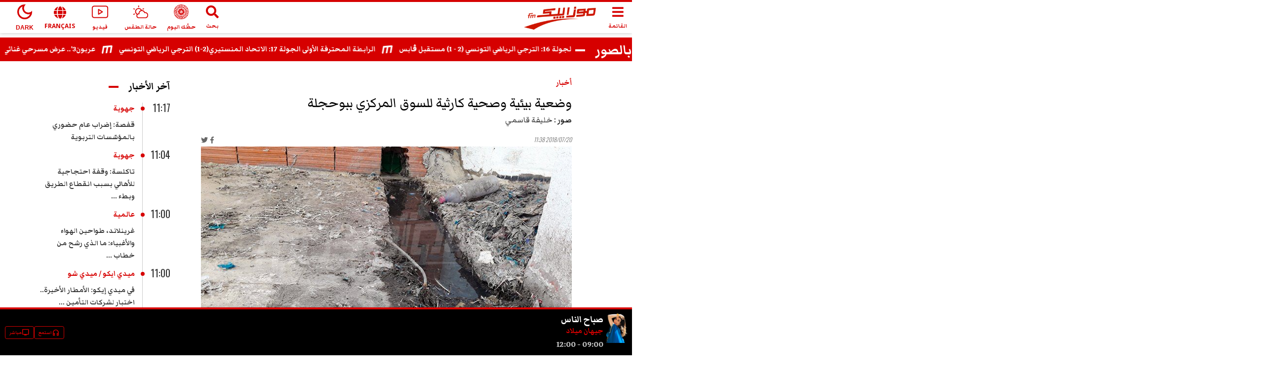

--- FILE ---
content_type: text/html; charset=utf-8
request_url: https://www.google.com/recaptcha/api2/aframe
body_size: 269
content:
<!DOCTYPE HTML><html><head><meta http-equiv="content-type" content="text/html; charset=UTF-8"></head><body><script nonce="kri9OQ_cX7EI6BDwPZKbZg">/** Anti-fraud and anti-abuse applications only. See google.com/recaptcha */ try{var clients={'sodar':'https://pagead2.googlesyndication.com/pagead/sodar?'};window.addEventListener("message",function(a){try{if(a.source===window.parent){var b=JSON.parse(a.data);var c=clients[b['id']];if(c){var d=document.createElement('img');d.src=c+b['params']+'&rc='+(localStorage.getItem("rc::a")?sessionStorage.getItem("rc::b"):"");window.document.body.appendChild(d);sessionStorage.setItem("rc::e",parseInt(sessionStorage.getItem("rc::e")||0)+1);localStorage.setItem("rc::h",'1769077249630');}}}catch(b){}});window.parent.postMessage("_grecaptcha_ready", "*");}catch(b){}</script></body></html>